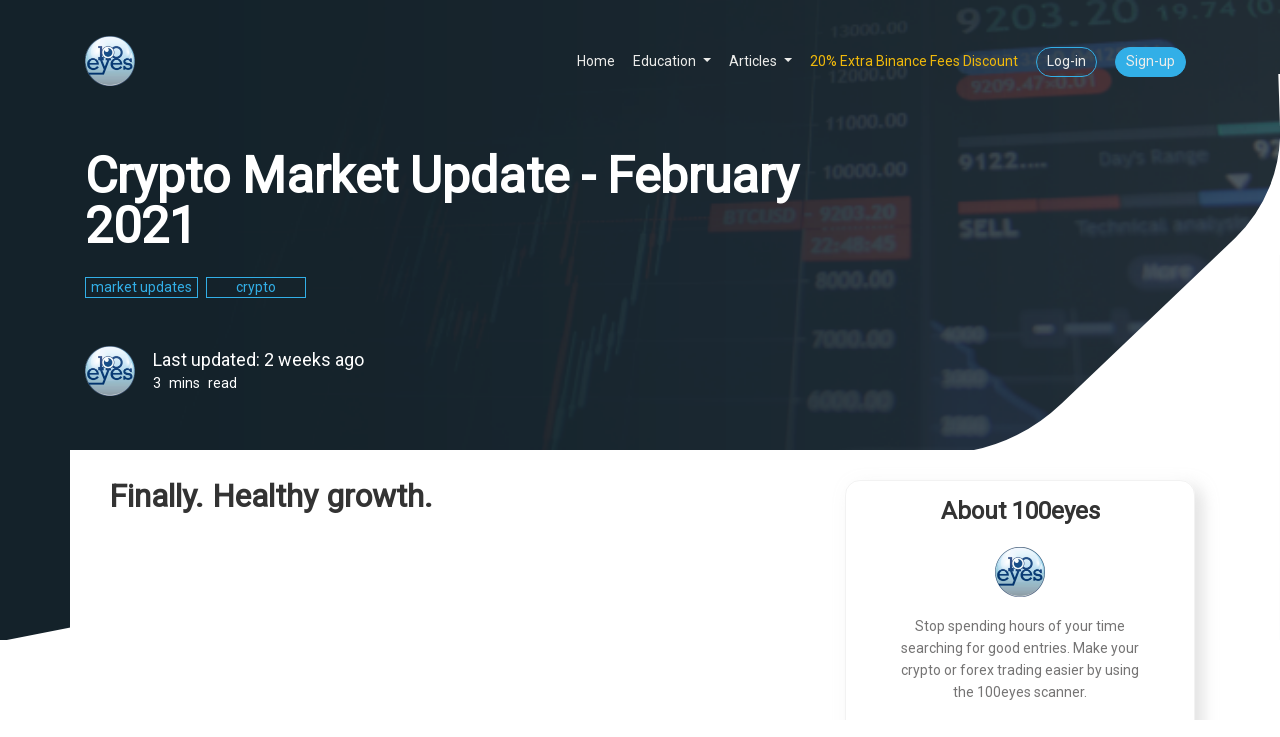

--- FILE ---
content_type: text/html; charset=utf-8
request_url: https://www.100-eyes.com/blog/monthly-update/2021/02
body_size: 6899
content:

<!DOCTYPE html>
<html lang="en">
    <head>
        <title>February 2021 – Finally. Healthy Growth.</title>
        <meta name="viewport" content="width=device-width, initial-scale=1">
        <meta name="robots" content="index,follow">
        <meta name="description" content="In contrast to the quite random pumps we’ve observed in January, altcoins started to show healthy growth in February">
        <meta property="og:title" content="February 2021 – Finally. Healthy Growth.">
        <meta property="og:site_name" content="100eyes Crypto and Forex Scanner">
        <meta property="og:type" content="website">
        <meta property="og:description" content="In contrast to the quite random pumps we’ve observed in January, altcoins started to show healthy growth in February">
        <meta property="og:image" content="/media/article_images/monthly_update_2021_02_H1C5zVr.png">
        <meta property="og:image:type" content="image/png">
        <meta property="og:image:alt" content="In contrast to the quite random pumps we’ve observed in January, altcoins started to show healthy growth in February">
        <link rel="icon" type="image/png" href="/static/img_lib/favicon/favicon-32x32.882c3b3d5b17.png" sizes="32x32" />
        <link rel="icon" type="image/png" href="/static/img_lib/favicon/favicon-16x16.a34c27472ccf.png" sizes="16x16" />
        <link rel="canonical" href="https://www.100-eyes.com/blog/monthly-update/2021/02"/>

    <!-- CSS packages -->
        
            <link href="/static/bootstrap/css/bootstrap.min.f411c136e2bb.css" rel="stylesheet" type="text/css">
        
        <link href='https://fonts.googleapis.com/css?family=Roboto:400,300&display=swap' rel='stylesheet' type='text/css'>
        <link href="https://use.fontawesome.com/releases/v5.12.1/css/all.css" rel="stylesheet">
    <!-- end CSS packages -->

    <!-- custom CSS -->
        <link href="/static/css_lib/main_style.a0b2fac2eddf.css" rel="stylesheet" type="text/css">
        <link href="/static/css_lib/custom_style.016407cc56d4.css" rel="stylesheet" type="text/css">
    <!-- end custom CSS -->


    <!-- Javascript libraries packages -->
        
            <script src="/static/js_lib/google_analytics.4982c1af1565.js"></script>
            <script src="/static/js_lib/google_tagmanager.5b1cac4132cc.js"></script>
            <script src="/static/js_lib/jQuery.min.b8a46771eefb.js"></script>
            
            
            <script src="/static/bootstrap/js/bootstrap.min.6895e8cd60b6.js"></script>
        
        <script async src="/static/js_lib/trial_button.7a6c5d2cc72c.js"></script>
    <!-- end Javascript libraries packages -->

    

        
<link href="/static/css_lib/ekko-lightbox.0dfb9238792b.css" rel="stylesheet">
<script async src="/static/js_lib/ekko-lightbox.min.be1d30e9afeb.js"></script>
<script async src="/static/js_lib/initialise_lightbox.a85e3fe4bd48.js"></script>
<script async src="/static/js_lib/select_trial.7308d0a0c47b.js"></script>
<script async src="/static/js_lib/toc.41dfdda5b3e4.js"></script>



    </head>
    <body>
        <noscript><iframe src="https://www.googletagmanager.com/ns.html?id=GTM-TXHH62V" height="0" width="0" style="display:none;visibility:hidden"></iframe></noscript>
        <div class="mega-container">
        

<section class="article-overview-hero" style="background-image: url('/static/img_lib/article_hero_background.3f8ceda3ad47.png');">
    <div class="position-relative z-index-3">
        
<div class="container">
    <nav class="header-padding navbar navbar-expand-lg transparent">


        <a title="100eyes Crypto and Forex Scanner" class="navbar-brand" href="/">
            <img src="/static/img_lib/transparent_logo_small.0d88205751b2.png" width="50" height="50" class="d-inline-block align-top" alt="100eyes crypto scanner">
        </a>

        <button class="navbar-toggler navbar-dark" type="button" data-toggle="collapse" data-target="#navbarNavAltMarkup" aria-controls="navbarNavAltMarkup" aria-expanded="false" aria-label="Toggle navigation">
              <span class="navbar-toggler-icon"></span>
        </button>


        <div class="collapse navbar-collapse" id="navbarNavAltMarkup">
            <ul class="navbar-nav ml-auto">

                <li>
                    <a class="header-item nav-item nav-link font-header text-strongweight font-white" href="/" title="Go back to the homepage of the 100eyes Crypto and Forex Scanner" >Home</a>
                </li>
                

                <li class="nav-item dropdown">
                    <a class="header-item nav-link font-header text-strongweight font-white dropdown-toggle" href="#" id="navbarDropdownEducation" role="button" data-toggle="dropdown" aria-haspopup="true" aria-expanded="false" title="Get educational content such as trading guides and read about monthly crypto market updates">
                          Education
                    </a>
                    <div class="dropdown-menu" aria-labelledby="navbarDropdownEducation">
                        <h5 class="dropdown-header font-header font-blue">Trading Education</h5>
                        <a class="dropdown-item" href="/education/divergence-trading/" title="Go to our guide on RSI and MACD Divergences trading">Divergences</a>
                        <a class="dropdown-item" href="/education/support-and-resistance/" title="">Support and Resistance</a>
                        <a class="dropdown-item" href="/education/confluence-trading/" title="">Confluence</a>
                        <a class="dropdown-item" href="/education/risk-reward-ratio/" title="">Risk Reward Ratio (RRR)</a>
                        <a class="dropdown-item font-grey" href="/category/education/" title="">See more ...</a>
                    </div>
                </li>

                <li class="nav-item dropdown">
                    <a class="header-item nav-link font-header text-strongweight font-white dropdown-toggle" href="#" id="navbarDropdownArticles" role="button" data-toggle="dropdown" aria-haspopup="true" aria-expanded="false" title="">
                          Articles
                    </a>
                    <div class="dropdown-menu" aria-labelledby="navbarDropdownArticles">
                        <h5 class="dropdown-header font-header font-blue">Crypto Articles</h5>
                        <a class="dropdown-item" href="/20-percent-discount-on-binance/" title="">20% Discount on Binance Fees</a>
                        <a class="dropdown-item" href="/free-crypto-scanner/" title="">How to get the Free Crypto Scanner</a>
                        <a class="dropdown-item font-grey" href="/articles/" title="">See more ...</a>
                    </div>
                </li>

                <li>
                    <a class="header-item nav-item nav-link font-header text-strongweight font-orange" href="/20-percent-discount-on-binance/" title="Earn discount on your binance fees, by getting a 20% kickback with our binance referral id. Also contains our Binance Futures Referral Code">20% Extra Binance Fees Discount</a>
                </li>


                
                <li>
                    <div class="header-item nav-item nav-link font-header">
                        <a href="/portal/" title="Go to your customized portal environment where you can select timeframes, crypto or forex pairs, and alerts" class="header-button font-header header-rounded-button btn-align-text-vertical font-white btn btn-outline-primary">
                            Log-in
                        </a>
                    </div>
                </li>

                <li>
                    <div class="header-item nav-item nav-link font-header">
                        <a href="/sign-up" title="Find out how you can sign-up and become a member of the 100eyes crypto or forex scanner" class="header-button font-header header-rounded-button btn-align-text-vertical font-white btn btn-primary">
                            Sign-up
                        </a>
                    </div>
                </li>
                

            </ul>
        </div>
    </nav>
</div>

    </div>
    <div class="container position-relative">
        <div class="row">
            
            <div class="col-8">
                <div class="heading heading-1 text-left spacer-medium">
                    <h1 class="article-hero-title font-bold">Crypto Market Update - February 2021</h1>
                </div>
            </div>
            <div class="col-12">
                <p>
                    
                        
<a href='/tag/market-updates/' class="tag-button tag-button-blue tag-button-medium reset-btn-line-height btn btn-outline-light mr-1">market updates</a>


                    
                        
<a href='/tag/crypto/' class="tag-button tag-button-blue tag-button-medium reset-btn-line-height btn btn-outline-light mr-1">crypto</a>


                    
                </p>
            </div>
            <div class="col-12 spacer-small">
                <div class="float-left">
                    <img class="article-author-image mb-3" src="/static/img_lib/transparent_logo_small.0d88205751b2.png" alt="author">
                </div>
                <div class="text-left ml-3 float-left">
                    <span class="text-white font-medium">Last updated: 2 weeks ago</span>
                    <br/>
                    <span class="text-white word-space-large">3 mins read</span>
                </div>
            </div>
        </div>
    </div>
    <img class="article-overview-hero-divider" src="/static/img_lib/article_divider_bottom.f5f978fbdc16.svg">
</section>

<section class="move-over-article-hero">
    <div class="container">
        <div class="row">
            <!-- main article space -->
            <div class="col-12 col-md-8 bg-white spacer-bottom-large">
                <div class="row mr-4 spacer-small ml-2">
                    
<div class="col-12">
    <h4>Finally. Healthy growth.</h4>
    <div class="offset-md-2 col-md-8">
        <video style="width:100%" autoplay loop  muted playsinline preload="none">
            <source src="https://video.twimg.com/tweet_video/EvbE4kgXAAMOJQD.mp4" type="video/mp4">
            Your browser does not support the video tag.
        </video>
    </div>
    <p>
    February 2021 has come to an end and like each month the 100eyes team analyses what happened to Bitcoin and the altcoin market. First of all, Bitcoin gained in value for the fifth consecutive month, an impressive 37% gain this month. Bitcoin’s current ATH is $58,351, which is 16% above the current price.
    </p>

    <p>
    How did altcoins perform this month? In contrast to the quite random pumps we’ve observed in January, altcoins started to show healthy growth in February. Altcoins gained 70.6% in dollar value on average, although only half of the altcoins actually outperformed Bitcoin.
    </p>
</div>

<div class="col-12">
    <p>
    In the following chart you can see how February compared to the last twelve months of altcoin performance.
    </p>
</div>


<div class="row justify-content-center mt-2 mb-3">
    <div class="col-12 col-sm-8 text-center">
        <a href="/static/img_lib/monthly_update_2021_02.e113afc8b578.png" data-toggle="lightbox" data-title="" data-footer="Showing the overall performance of the crypto and altcoin market over the past twelve months">
            <img src="/static/img_lib/monthly_update_2021_02.e113afc8b578.png" class="img-fluid article-card-light" alt="Showing the overall performance of the crypto and altcoin market over the past twelve months">
        </a>
    </div>
</div>


<div class="col-12 mt-3">
    <p>
    The top 5 performers in February were <b class="font-green">$RVN</b> (+438.70%), <b class="font-green">$GAS</b> (+410.87%), <b class="font-green">$BNB</b> (+373.66%), <b class="font-green">$ADA</b> (+274.32%), and <b class="font-green">$LUNA</b> (+263.68%). Biggest losers were <b class="font-green">$XRP</b> (-14.86%), <b class="font-green">$OST</b> (-24.33%), <b class="font-green">$VIBE</b> (-25.42%), <b class="font-green">$CRV</b> (-26.77%), and <b class="font-green">$BCPT</b> (-35.60%).
    </p>

    
</div>



<div class="row justify-content-center mt-2 mb-3">
    <div class="col-12 col-sm-8 text-center">
        <a href="/static/img_lib/monthly_update_2021_02_gainer_loser.8f352405ff48.png" data-toggle="lightbox" data-title="" data-footer="Showing the top gainers and losers of altcoin expressed in their BTC value">
            <img src="/static/img_lib/monthly_update_2021_02_gainer_loser.8f352405ff48.png" class="img-fluid article-card-light" alt="Showing the top gainers and losers of altcoin expressed in their BTC value">
        </a>
    </div>
</div>


<div class="col-12 mt-3">

    <p>
        If you already have a Binance account but you haven’t created a Binance Futures account yet, you can get a big discount on your Futures trading fees if you use discount code “100eyes” or use this link to create a Futures account:
    <a class="font-bold" href="https://www.binance.com/en/futures/ref/100eyes">https://www.binance.com/en/futures/ref/100eyes</a>
    </p>

    <p>
Also: some of you even have Binance accounts that are NOT ID verified. In that case it’s a no brainer to create a new account with a different email adress. With this link you'll get a 20% discount on your trading fees which is good money on a monthly/yearly basis:
    <a class="font-bold" href="https://www.binance.com/en/register?ref=LKCUG1AT">https://www.binance.com/en/register?ref=LKCUG1AT</a>
    </p>

    <p>
    Want to advertise on our website? Check out:
    <a class="font-bold" href="https://www.100-eyes.com/advertising">https://www.100-eyes.com/advertising</a>
    </p>
</div>

                </div>
            </div>

            <!-- side panel -->
            <div class="col-12 col-md-4 bg-white">
                <div class="row spacer-small">
                
<div class="col-12 text-center">
    <div class="article-card article-card-light">
        <h5 class="mt-3">About 100eyes</h5>
        <img class="article-side-panel-100eyes-image mb-3" src="/static/img_lib/transparent_logo_small.0d88205751b2.png" alt="author">
        <div class="offset-1 col-10">
            <p>
                Stop spending hours of your time searching for good entries. Make your crypto or forex trading easier by using the 100eyes scanner.
            </p>
        </div>
        <button id="trial_flow_article_open_modal_generic" type="button" data-toggle="modal" data-target="#TrialModal" class="mt-4 font-small header-rounded-button reset-btn-line-height btn btn-primary" >Start Your Trial Now!</button>
    </div>
</div>

<div class="modal fade" id="TrialModal" tabindex="-1" role="dialog" aria-labelledby="exampleModalLabel" aria-hidden="true">
  <div class="modal-dialog" role="document">
    <div class="modal-content">
      <div class="modal-header trial-modal-header text-center">
        <button type="button" class="close" data-dismiss="modal" aria-label="Close">
          <span aria-hidden="true">&times;</span>
        </button>
      </div>
      <div class="modal-body no-display" id="body_step_2_forex">
          
<div class="text-center w-100">
    <h5>
        Activate your free trial (step 2/2)
    </h5>
    <p class="text-left font-italic font-black mt-2">There are three ways to activate the trial:</p>
    <p class="text-left font-black mt-2"><span class="font-bold">Option 1.</span> If you have Telegram on the same device</p>
    
        
        
            <a type="button" class="mt-2 font-small btn btn-primary trial_flow_telegram_activate_forex" href="https://t.me/Official_100eyes_forex_bot?start=blog" target="_blank">
        
    
        <span class="btn-telegram">
            <i class="fab fa-telegram"></i>
        </span>
        <span>
            Activate Directly on Telegram
        </span>
    </a>
</div>
<div class="horizontal-separator spacer-small spacer-bottom-tiny">  or  </div>
<p class="text-left font-black"><span class="font-bold">Option 2.</span> If you have Telegram on another device</p>

<p class="mt-3 mb-1">Manually start a conversation with our '100eyes Forex Scanner' bot on Telegram.</p>
<img class="product-card-image m-2" src="/static/img_lib/search_forex_scanner.5689c1d6f4a7.png" alt="Search for 100eyes forex scanner on Telegram">
<p class="mt-3 mb-1">And use the <i>/trial</i> command against the bot to start the 24h free trial.</p>
<img class="product-card-image m-2" src="/static/img_lib/trial_forex_scanner.3055e18b22bb.png" alt="After starting your conversation with the forex scanner, use /trial">

<div class="horizontal-separator spacer-small">  or  </div>
<p class="text-left font-black mt-2"><span class="font-bold">Option 3.</span> Sign up using your email address</p>


<form name="register_email_form" class="form-group">
    <div class="input-group">
        <input type="email" name="trial_register_email" class="form-control" required placeholder="Your email address">
        <input type="hidden" name="trial_register_referral" value="blog">
        <input type="hidden" name="trial_register_product_type" value="1" >
        <div class="input-group-append">
            <button name="trial_register_button" class="btn btn-primary trial_flow_forex_enter_email" type="submit" value="push">Register</button>
        </div>
    </div>
    <p name="email_trial_success" class="font-green no-display">Your registration is completed. You will receive an email with instructions in the following minutes</p>
    <p name="email_trial_failure" class="font-red no-display">Failure :(</p>
</form>

      </div>
      <div class="modal-body no-display" id="body_step_2_crypto">
          
<div class="text-center w-100">
    <h5>
        Activate your free trial (step 2/2)
    </h5>
    <p class="text-left font-italic font-black mt-2">There are three ways to activate the trial:</p>
    <p class="text-left font-black mt-2"><span class="font-bold">Option 1.</span> If you have Telegram on the same device</p>
    
        
            <a type="button" class="mt-2 font-small btn btn-primary trial_flow_telegram_activate_crypto" href="https://t.me/Official_100eyes_bot?start=blog" target="_blank">
        
    
        <span class="btn-telegram">
            <i class="fab fa-telegram"></i>
        </span>
        <span>
            Activate Directly on Telegram
        </span>
    </a>
</div>
<div class="horizontal-separator spacer-small spacer-bottom-tiny">  or  </div>
<p class="text-left font-black"><span class="font-bold">Option 2.</span> If you have Telegram on another device</p>

<p class="mt-3 mb-1">Manually start a conversation with our '100eyes Crypto Scanner' bot on Telegram.</p>
<img class="product-card-image m-2" src="/static/img_lib/search_crypto_scanner.52dc51a21e5b.png" alt="Search for 100eyes crypto scanner on Telegram">
<p class="mt-3 mb-1">And use the <i>/trial</i> command against the bot to start the 24h free trial.</p>
<img class="product-card-image m-2" src="/static/img_lib/trial_crypto_scanner.ee778107eb43.png" alt="After starting your conversation with the crypto scanner, use /trial">

<div class="horizontal-separator spacer-small">  or  </div>
<p class="text-left font-black mt-2"><span class="font-bold">Option 3.</span> Sign up using your email address</p>


<form name="register_email_form" class="form-group">
    <div class="input-group">
        <input type="email" name="trial_register_email" class="form-control" required placeholder="Your email address">
        <input type="hidden" name="trial_register_referral" value="blog">
        <input type="hidden" name="trial_register_product_type" value="0" >
        <div class="input-group-append">
            <button name="trial_register_button" class="btn btn-primary trial_flow_crypto_enter_email" type="submit" value="push">Register</button>
        </div>
    </div>
    <p name="email_trial_success" class="font-green no-display">Your registration is completed. You will receive an email with instructions in the following minutes</p>
    <p name="email_trial_failure" class="font-red no-display">Failure :(</p>
</form>

      </div>
      <div class="modal-body " id="body_step_1">
        <div class="text-center w-100">
            <h5>
                Choose the scanner (step 1/2)
            </h5>
        </div>
        <div class="row spacer-medium" id="product-selector">
            <div class="col-6 text-center">
                <div class="option">
                    <label for="crypto_input_label" aria-label="Crypto">
                        <div class="product-card text-center">
                            <div class="">
                                <img class="product-card-image mt-3" src="/static/img_lib/crypto_scanner_img.0d82769767a1.png" alt="Image of the 100eyes crypto scanner">
                                <h5 class="spacer-small">
                                  Crypto Scanner
                                </h5>
                            </div>
                            <input class="mb-2" type="radio" name="card" id="crypto_input_label" value="Crypto">
                        </div>
                    </label>
                </div>
            </div>
            <div class="col-6 text-center">
                <div class="option">
                    <label for="forex_input_label" aria-label="Forex">
                        <div class="product-card text-center">
                            <div class="">
                                <img class="product-card-image mt-3" src="/static/img_lib/forex_scanner_img.d5d66eb84972.png" alt="Image of the 100eyes forex scanner">
                                <h5 class="spacer-small">
                                  Forex Scanner
                                </h5>
                            </div>
                            <input class="mb-2" type="radio" name="card" id="forex_input_label" value="Forex">
                        </div>
                    </label>
                </div>
            </div>
        </div>
      </div>
      <div class="modal-footer">
          <button type="button" class="btn btn-primary no-display" id="step_1_button_previous">Previous</button>
          <button type="button" class="btn btn-primary" id="step_1_button_next" disabled>Next</button>
      </div>
    </div>
  </div>
</div>

<div class="col-12 spacer-small category-spacer">
    <h5 class="side-panel-category font-blue">Categories</h5>
    <hr class="side-panel-category-divider"/>
    
        
            <p class="category-links-paragraph"><a class="category-links" href="/category/education/">Education (7)</a></p>
        
    
        
            <p class="category-links-paragraph"><a class="category-links" href="/category/monthly-reports/">Monthly Reports (32)</a></p>
        
    
        
            <p class="category-links-paragraph"><a class="category-links" href="/category/binance/">Binance (3)</a></p>
        
    
        
            <p class="category-links-paragraph"><a class="category-links" href="/category/general/">General (1)</a></p>
        
    
</div>
<div class="col-12 spacer-bottom-medium">
    <h5 class="side-panel-category font-blue">Tags</h5>
    <hr class="side-panel-category-divider"/>
    <p class="mt-1">
        
            
<a href='/tag/market-updates/' class="font-small tag-button reset-btn-line-height btn btn-outline-light">market updates</a>


        
            
<a href='/tag/crypto/' class="font-small tag-button reset-btn-line-height btn btn-outline-light">crypto</a>


        
            
<a href='/tag/binance/' class="font-small tag-button reset-btn-line-height btn btn-outline-light">binance</a>


        
            
<a href='/tag/discount/' class="font-small tag-button reset-btn-line-height btn btn-outline-light">discount</a>


        
            
<a href='/tag/referral/' class="font-small tag-button reset-btn-line-height btn btn-outline-light">referral</a>


        
            
<a href='/tag/confluence/' class="font-small tag-button reset-btn-line-height btn btn-outline-light">confluence</a>


        
            
<a href='/tag/rsi-divergence/' class="font-small tag-button reset-btn-line-height btn btn-outline-light">RSI Divergence</a>


        
            
<a href='/tag/divergence/' class="font-small tag-button reset-btn-line-height btn btn-outline-light">Divergence</a>


        
            
<a href='/tag/macd-divergence/' class="font-small tag-button reset-btn-line-height btn btn-outline-light">MACD divergence</a>


        
            
<a href='/tag/support-and-resistance/' class="font-small tag-button reset-btn-line-height btn btn-outline-light">support and resistance</a>


        
            
<a href='/tag/horizontal-support/' class="font-small tag-button reset-btn-line-height btn btn-outline-light">horizontal support</a>


        
            
<a href='/tag/horizontal-resistance/' class="font-small tag-button reset-btn-line-height btn btn-outline-light">horizontal resistance</a>


        
            
<a href='/tag/risk-management/' class="font-small tag-button reset-btn-line-height btn btn-outline-light">risk management</a>


        
            
<a href='/tag/risk/' class="font-small tag-button reset-btn-line-height btn btn-outline-light">risk</a>


        
            
<a href='/tag/risk-reward/' class="font-small tag-button reset-btn-line-height btn btn-outline-light">risk reward</a>


        
            
<a href='/tag/okex/' class="font-small tag-button reset-btn-line-height btn btn-outline-light">okex</a>


        
            
<a href='/tag/trading-fees/' class="font-small tag-button reset-btn-line-height btn btn-outline-light">trading fees</a>


        
            
<a href='/tag/market_updates/' class="font-small tag-button reset-btn-line-height btn btn-outline-light">market_updates</a>


        
    </p>
</div>
<div class="col-12 spacer-bottom-medium">
    <h5 class="side-panel-category font-blue">Related Articles</h5>
    <hr class="side-panel-category-divider"/>
    
    <div class="row mt-2">
        <div class="col-6">
    <a href="/education/confluence-trading/">
        <img class="related-articles-image" src="/media/article_images/thumb_confluence.png" alt="">
    </a>
</div>
<div class="col-6">
    <a href="/education/confluence-trading/">
        <span class="related-article-title">Confluence Trading</span>
    </a>
</div>


    </div>
    
    <div class="row mt-2">
        <div class="col-6">
    <a href="/education/divergence-trading/">
        <img class="related-articles-image" src="/media/article_images/thumb_divergences.png" alt="">
    </a>
</div>
<div class="col-6">
    <a href="/education/divergence-trading/">
        <span class="related-article-title">Divergence Trading</span>
    </a>
</div>


    </div>
    
    <div class="row mt-2">
        <div class="col-6">
    <a href="/education/support-and-resistance/">
        <img class="related-articles-image" src="/media/article_images/thumb_support_resistance.png" alt="">
    </a>
</div>
<div class="col-6">
    <a href="/education/support-and-resistance/">
        <span class="related-article-title">Support and Resistance</span>
    </a>
</div>


    </div>
    
</div>


    
<div class="col-12 spacer-bottom-medium">
    <a id="ad_side_panel_id_binance" href="https://www.binance.com/en/register?ref=LKCUG1AT">
        <img class="w-100 advertising-border" src="/static/img_lib/binance_20_percent_discount_banner.0efa7463fef3.png" alt="Discount banner for Binance.com">
    </a>
</div>




    
<div class="col-12 spacer-bottom-medium">
    <div class="border">
    <a id="ad_side_panel_id_okex" href="https://partner.bybit.com/b/100eyes">
        <img class="w-100" src="/static/img_lib/bybit_banner.0ff946cd1b07.png" alt="Banner for Bybit">
    </div>
    </a>
</div>






    
<div class="col-12 spacer-bottom-medium">
    <a id="ad_side_panel_id_advertising_ad" href="/advertising/" class="advertising-url">
        <div class="text-center pt-5 pb-5 own-ad-border">
            <h4 class="font-blue font-400 advertising-header mb-3">Your ad could be here</h4>
            <h6 class="font-bold mb-0">Find out how »</h6>
        </div>
    </a>
</div>





                </div>
            </div>
        </div>
    </div>
</section>


        
<footer class="section footer-background">
    <div class="container">
        <div class="row footer-spacer">
            <div class="col-md-3 spacer-small">
                <h5 class="footer-header">
                    Product
                </h5>
                <p class="footer-paragraph"><a class="footer-item" href="/portal/">Alerts Portal</a></p>
                <p class="footer-paragraph"><a class="footer-item" href="/sign-up">How do I sign up?</a></p>
                <p class="footer-paragraph"><a class="footer-item" href="/free-crypto-scanner/">How can I use the free crypto scanner?</a></p>
                <p class="footer-paragraph"><a class="font-orange" href="/20-percent-discount-on-binance/">20% Binance Fee Discount</a></p>
                <p class="footer-paragraph"><a class="footer-item" href="/category/education/">Education</a></p>
                <p class="footer-paragraph"><a class="footer-item" href="/articles/">Articles</a></p>
                <p class="footer-paragraph"><a class="footer-item" href="/advertising/">Advertise on 100eyes</a></p>
            </div>

            <div class="col-md-3 spacer-small">
                <h5 class="footer-header">
                    Legal
                </h5>
                <p class="footer-paragraph"><a class="footer-item" href="/terms-and-conditions/">Terms and Conditions</a></p>
                <p class="footer-paragraph"><a class="footer-item" href="/privacy-policy/">Privacy Policy</a></p>
                <p class="footer-paragraph"><a class="footer-item" href="/contact-us/">Contact us</a></p>
            </div>

            <div class="col-md-3 spacer-small">
                <h5 class="footer-header">
                    Social Media
                </h5>
                <h6 class="footer-subheader">
                    Crypto Scanner
                </h6>
                <p>
                    <a href="https://t.me/CryptoScanner100eyes">
                        <img src="/static/img_lib/telegram.7e7271d23e52.svg" alt="Link to the official 100eyes Crypto Scanner Telegram preview channel" class="footer-social-icon">
                    </a>
                    <a href="https://twitter.com/100eyesCrypto">
                        <img src="/static/img_lib/twitter.7137286db3c9.svg" alt="Link to the official 100eyes Crypto Scanner Twitter page" class="footer-social-icon">
                    </a>
                    <a href="https://www.instagram.com/100eyescrypto/">
                        <img src="/static/img_lib/instagram.b96404b6d618.svg" alt="Link to the official 100eyes Crypto Scanner Instagram page" class="footer-social-icon">
                    </a>
                    <a href="https://www.facebook.com/100eyesVietnam/">
                        <img src="/static/img_lib/facebook.5c15afeb668d.svg" alt="Link to the official 100eyes Vietnam Facebook page" class="footer-social-icon">
                    </a>
                </p>
                <h6 class="footer-subheader spacer-small">
                    Forex Scanner
                </h6>
                <p>
                    <a href="https://t.me/ForexScanner100eyes">
                        <img src="/static/img_lib/telegram.7e7271d23e52.svg" alt="Link to the official 100eyes Crypto Scanner Telegram preview channel" class="footer-social-icon">
                    </a>
                    <a href="https://twitter.com/100eyesForex">
                        <img src="/static/img_lib/twitter.7137286db3c9.svg" alt="Link to the official 100eyes Crypto Scanner Twitter page" class="footer-social-icon">
                    </a>
                </p>
            </div>

            <div class="col-md-3 spacer-small">
                <div class="row">
                    <div class="col-12">
                        <div class="float-left">
                            <img class="footer-logo mb-3" src="/static/img_lib/transparent_logo_small.0d88205751b2.png" alt="100eyes logo">
                        </div>
                        <div class="text-left ml-3 float-left mt-3">
                            <p class="text-white footer-logo-text"><b>100eyes</b></p>
                        </div>
                    </div>
                    <div class="col-12">
                        <div class="text-left">
                            <p class="font-small footer-copyright">&copy; 2025 100eyes<br>All Rights Reserved.</p>
                        </div>
                    </div>
                </div>
            </div>
        </div>
    </div>
</footer>


        </div>
    </body>
</html>



--- FILE ---
content_type: text/css
request_url: https://www.100-eyes.com/static/css_lib/main_style.a0b2fac2eddf.css
body_size: 1986
content:
div {
/* remove comments for development purposes */
/*    border:1px solid black;  */
}
.development {
    border:1px solid black;
}
/*
#########################################################################################################
# GENERAL DOCUMENT SETTINGS
#########################################################################################################
*/

html {
    -webkit-overflow-scrolling: touch;
    overflow-y: scroll;
    overflow-x: hidden;
    background-color: #FFFFFF;
    height:100%;
    margin: 0;
    padding: 0;
    font-size: 18px;
    font-family: 'Roboto', sans-serif;
}
label, a, p, div, table, tr, td, th, button, h1, h2, h3, h4, h5, h6, li {
    font-family: 'Roboto', sans-serif;
    font-weight: 400;
}

body {
	background-color: #ffffff;
	font-family: 'Roboto', sans-serif;
	font-size: 14px;
	font-weight: 400;
	color: #757474;
	line-height: 1.5;
	margin: 0;
}

/*------------------------------------*\
    #TYPOGRAPHY
\*------------------------------------*/
/* Heading Text */
.h1,
.h2,
.h3,
.h4,
.h5,
.h6,
h1,
h2,
h3,
h4,
h5,
h6 {
	color: #333333;
	font-family: 'Roboto', sans-serif;
	font-weight: 700;
	margin: 0 0 24px;
	line-height: 1;
}

.h1,
h1 {
	font-size: 52px;
}

.h2,
h2 {
	font-size: 42px;
}

.h3,
h3 {
	font-size: 38px;
}

.h4,
h4 {
	font-size: 32px;
}

.h5,
h5 {
	font-size: 24px;
}

.h6,
h6 {
	font-size: 18px;
	margin: 0 0 16px;
}

p {
	color: #757474;
	font-size: 14px;
	font-weight: 400;
	line-height: 22px;
}

/*
#########################################################################################################
# DEFAULT FONTS
#########################################################################################################
*/
a {
    color: #32AFE7;
}
a:hover {
    color: #2890bf;
}

.emphasized-url{
    display:inline-block;
    border-bottom:1px solid #32AFE7;
    padding-bottom:2px;
}
.emphasized-url:hover{
    display:inline-block;
    border-bottom:1px solid #2890bf;
    padding-bottom:2px;
}

/*
#########################################################################################################
# CUSTOM FONTS
#########################################################################################################
*/
/* sizes */
.font-tiny {
    font-size: 12px;
}
.font-small {
    font-size: 15px;
}
.font-medium{
    font-size: 18px;
}
.font-large {
    font-size: 22px;
}
/* styles */
.font-bold{
    font-weight: 600;
}
.font-500{
    font-weight: 500;
}
.font-400{
    font-weight: 400;
}


/* colors maintain alphabetical order */
.font-blue {
    color: #32AFE7;
}
.font-binance{
    color: #F0B90B;
}
.text-blue {
    color: #32AFE7;
}
.font-grey {
    color: #757575;
}
.font-light-grey {
    color: #d0d0d0;
}
.font-orange{
    color: #D9853B;
}
.font-white {
    color: #ECECEA;
}
.font-red {
    color: #f96161;
}
.font-green {
    color: #49b970;
}
.font-black{
    color: #333333;
}
.font-orange{
    color: #f0b90b;
}

/*
#########################################################################################################
# Displays
#########################################################################################################
*/
.inline{
    display: inline;
}
.no-display{
    display:none;
}
.vertical-align{
    display: flex;
    align-items: center;
}

/*
#########################################################################################################
# SPACERS
#########################################################################################################
*/
.spacer-tiny{
    margin-top: 15px;
}
.spacer-small{
    margin-top: 30px;
}
.spacer-medium{
    margin-top: 60px;
}
.spacer-large{
    margin-top: 80px;
}
.spacer-extralarge{
    margin-top: 140px;
}
.spacer-bottom-tiny{
    margin-bottom: 15px;
}
.spacer-bottom-small{
    margin-bottom: 30px;
}
.spacer-bottom-medium{
    margin-bottom: 60px;
}
.spacer-bottom-large{
    margin-bottom: 80px;
}
.spacer-bottom-extralarge{
    margin-bottom: 140px;
}



/*
#########################################################################################################
# Buttons
#########################################################################################################
*/
.btn-outline-primary{
    border-color:#32AFE7;
}
.btn-outline-primary:hover{
    border-color:#2890bf;
    background-color:#2890bf;
}
.btn{
    padding-left:15px !important;
    padding-right:15px !important;
   -webkit-appearance: none;
}
.btn-tall{
    padding-top:20px !important;
    padding-bottom:20px !important;
}
.btn-primary{
    border-color:#32AFE7;
    background-color:#32AFE7;
}
.btn-primary:hover{
    border-color:#2890bf;
    background-color:#2890bf;
}
.btn.btn-primary[disabled]{
    background-color:#939fab;
    border-color:#939fab;
}
.btn-secondary{
    border-color:#243440;
    background-color:#243440;
}
.reset-btn-line-height{
    line-height:0px !important;
    height:30px !important;
}
.btn-align-text-vertical{
    display: inline-flex;
    align-items: center;
    height:30px !important;
}
.btn-intranet{
    padding-left:0px !important;
    padding-right:0px !important;
    padding-top:5px !important;
    padding-bottom:5px !important;
}

/*
#########################################################################################################
# FOOTER
#########################################################################################################
*/

.footer-logo{
    height:55px;
    width:55px;
}
.footer-header{
    font-weight:300;
    color:#6e6e6e;
    font-size:20px;
    margin-bottom:20px;
}
.footer-subheader{
    font-weight:300;
    color:#d9d9d9;
    font-size:15px;
    margin-bottom:10px;
}
.footer-social-icon{
    width:30px;
    height:30px;
}
.footer-item{
    color:#d9d9d9;
    margin-bottom:0px;
}
.footer-spacer{
    padding-top:80px;
    padding-bottom:100px;
}
.footer-logo-text{
    font-size:20px;
}
.footer-paragraph{
    margin-bottom:2px;
}
.footer-copyright{

}
.footer-background{
    background-image: linear-gradient(to right, #14222A , #243440);
}

/*
#########################################################################################################
# HEADER
#########################################################################################################
*/

.header-item{
    line-height:40px !important;
}
.header-rounded-button{
    border-radius: 30px !important;
}
.header-button {
    padding-left:10px !important;
    padding-right:10px !important;
    padding-top:0px !important;
    padding-bottom:0px !important;
}
.dropdown-item:hover, .dropdown-item:focus{
    background-color:#f1f1f1;
}
.navbar{
    padding:0px;
}
.font-header{
    font-size:14px;
}

/* Extra small devices (portrait phones, less than 576px) */
/*@media (max-width: 575px) { ... }*/

/* Small devices (landscape phones, less than 768px) */
/* @media (max-width: 767px) { ... }*/

/* Medium devices (tablets, less than 992px) */
@media (max-width: 991px) {
    .header-item{
        line-height: 20px;
    }
    .dropdown-menu{
        color:white;
        background-color:transparent;
        border:none;
        padding:0px;
    }
    .dropdown-divider{
        border-top:0px;
    }
    .dropdown-menu .dropdown-item{
        color:white;
    }
    .dropdown-header{
        color:white;
    }
    .nav-link{
        padding:0px;
    }
    .open-button{
        display:none;
    }
}

/* Large devices (desktops, less than 1200px) */
/* @media (max-width: 1199px) { ... }*/



/*
#########################################################################################################
# OTHER
#########################################################################################################
*/
/* Chat function */
.chat-popup {
    display: none;
    bottom: 0;
    border: 5px solid #f1f1f1;
    z-index: 3;
    background-color: #ffffff;
    border-radius: 5px;
}

.open-button {
    background-color: #555;
    border-radius: 10px;
    color: white;
    padding: 16px 20px;
    border: none;
    cursor: pointer;
    opacity: 0.8;
    position: fixed;
    bottom: 23px;
    right: 28px;
    width: 165px;
    z-index: 2;
}


/*
#################
# MEDIA
#################
*/
@media (max-width: 1080px) {
    .hide-tablet{
        display:none;
    }
}

@media (max-width: 574px) {
    .hide-mobile{
        display:none;
    }
    .show-mobile{
        display: block !important;
    }
}


--- FILE ---
content_type: text/css
request_url: https://www.100-eyes.com/static/css_lib/custom_style.016407cc56d4.css
body_size: 3256
content:
/* Header */
.header-padding{
    padding-top:30px;
}


/* Main Page */
.main-title{
    font-size:36px;
}

.title-to-header-distance{
    margin-top:110px;
}
.image-title-to-header-distance{
}

.product-cards-to-hero-distance{
    margin-top:140px;
}

.article-section-spacer{
    margin-top:140px;
}
.article-spacer{
    margin-top:80px;
    margin-bottom:80px;
}

.preview-channel-background{
    background-repeat: no-repeat;
    background-size: cover;
    background-position: 350px -250px;
}

.binance-discount-background{
    background-repeat: no-repeat;
    background-size: contain;
    background-position: 200px 250px;
}

.main-page-hero{
    background-repeat: no-repeat;
    background-size: cover;
    min-height:470px;
}
.article-overview-hero{
    background-repeat: no-repeat;
    background-size: cover;
    min-height:470px;
}

.z-index-2{
    z-index:2;
}
.z-index-3{
    z-index:3;
}

.move-over-main-page-hero{
    margin-top:-320px;
}
.move-over-article-overview-hero{
    margin-top:-320px;
}
.move-over-article-hero{
    margin-top:-320px;
}

.main-page-hero-divider{
    position: relative;
    margin-top:-200px;
    margin-bottom:-1px;
    width: 100%;
    height: 900px;
}
.article-overview-hero-divider{
    position: relative;
    margin-top:-340px;
    margin-bottom:-1px;
}

.article-hero-image-wrapper{
    background-repeat: no-repeat,no-repeat;
    background-size: contain, contain;
    background-position: center 1px, center 0;
}

.tryout-hero{
    position:absolute;
    width: 1500px;
}

.main-image{
    max-width:500px;
}

.preview-channel-spacer{
    margin-top:120px;
}

.product-card{
    background: #FFFFFF;
    border: 1px solid rgba(255,255,255,0.20);
    border-radius: 30px;
    box-shadow: -6px -6px 26px 0 rgba(167, 167, 167, 0.17), 6px 6px 16px 0 rgba(0, 0, 0, 0.19);
}
.product-card-tmp{
    background-image: linear-gradient(to right, #14222A, #243440);
}

.product-card-image{
    width:50%;
}

.tmp-bg{
    background: #EFEEEE;
    z-index:3;
}

.phone-preview-chat{
    width:50%;
}

.circle-border {
  border-radius: 50% !important;
  border:1px solid #757474 !important;
  /* width and height can be anything, as long as they're equal */
  cursor: pointer;

}

.main-title-subtext{
    padding-right:180px;
}

.mega-container{
    max-width:1520px;
    margin-left: auto;
    margin-right: auto;
}
.ekko-lightbox .modal-title{
    font-size:25px;
}
.blog-background{
    background-image: linear-gradient(to right, #14222A , #243440);
}

.article-card-dark{
    background-image: linear-gradient(to right, #14222A , #243440);
    border: 1px solid rgba(0, 0, 0, 0.2);
    box-shadow: 7px -6px 26px 0 rgb(58 58 58 / 25%), 6px 6px 16px 0 rgb(0 0 0 / 28%);
}
.article-card-dark-hover:hover{
    box-shadow: 7px -6px 26px 0 rgb(194 193 193 / 34%), 6px 6px 16px 0 rgb(255 255 255 / 13%);
}
.article-card-light{
    border: 1px solid rgba(0,0,0,0.05);
    box-shadow: -6px -6px 26px 0 rgba(255,255,255,0.83), 6px 6px 16px 0 rgb(194 194 194 / 65%);
}
.article-card-light-hover:hover{
    box-shadow: -6px -6px 26px 0 rgb(225 225 225 / 68%), 6px 6px 16px 0 rgb(163 161 161 / 93%);
}
.article-card{
    border-radius: 15px;
    padding-left:10px;
    padding-right:10px;
    padding-bottom:25px;
}
.article-card-image{
    width:auto;
    max-width:100%;
    max-height:200px;
}
.article-card-title{
    font-size:20px;
}

/* Trial Modal */
.trial-modal-header{
    padding:0;
    padding-right:1rem;
    padding-top:1rem;
    border:none;
}

.product-card-selected{
    border: 3px solid #32AFE7;
}

input[type='radio'] {
  -webkit-appearance:none;
  width:20px;
  height:20px;
  border:1px solid darkgray;
  border-radius:50%;
  outline:none;
  box-shadow:0 0 5px 0px gray inset;
}

input[type='radio']:hover {
  box-shadow:0 0 5px 0px #8ec0ff inset;
}

input[type='radio']:before {
  content:'';
  display:block;
  width:60%;
  height:60%;
  margin: 20% auto;
  border-radius:50%;
}
input[type='radio']:checked:before {
  background:#32AFE7;
}

.btn-telegram {
    text-align:center;
    padding-right:10px;
    margin-right: 10px;
    border-right: 1px solid #86c7fe;
}

.horizontal-separator {
    display: flex;
    align-items: center;
    text-align: center;
    color:#d5d5d5;
    white-space:pre;
    font-size:15px;
}
.horizontal-separator::before, .horizontal-separator::after {
    content: '';
    flex: 1;
    border-bottom: 1px solid #d5d5d5;
}
.horizontal-separator::before {
    margin-right: .25em;
}
.horizontal-separator::after {
    margin-left: .25em;
}




/* Testimonials */
.testimonials {
  overflow: hidden;
  position: relative;
}

.testimonial-content-spacer{
    margin-top:80px;
    margin-bottom:80px;
}

.carousel-padding {
    padding-top:80px;
    padding-bottom:40px;
}

.slick-dots li::before {
    content: "\2022";  /* Add content: \2022 is the CSS Code/unicode for a bullet */
    color: grey; /* Change the color */
    font-weight: bold; /* If you want it to be bold */
    display: inline-block; /* Needed to add space between the bullet and the text */
    width: 1em; /* Also needed for space (tweak if needed) */
    margin-left: -1em; /* Also needed for space (tweak if needed) */
    font-size: 30px;
}
.slick-active::before  {
    color: #32AFE7 !important; /* Change the color */
}

.slick-dots li button {
/*    background: url(https://via.placeholder.com/418x260?text=Tijdelijke+Afbeelding); */
    text-indent: -9999px;
    overflow:hidden;

    color: blue;
}

.one-slide,
.testimonial,
.message {
  border: none !important;
  outline: none !important;
}

.carousel-controls .control {
  position: absolute;
  width: 45px;
  height: 45px;
  border-radius: 50%;
  border: 2px solid #fff;
  z-index: 1;
}

.prev {
  left: -2.25rem;
}

.next {
  right: -2.25rem;
}



/* Blog Article Guide */
.article-hero-title{
    color: white;
    font-size: 50px;
    font-weight: 600;
}

.box {
    height: 8px;
    width: 70px;
/*    border: 1px solid black; */
    background-color: white;
}
.breadcrumb-divider{
    color:grey;
    border-top:1px solid grey;
}
.breadcrumb{
    background-color:transparent;
}

.word-space-large{
    word-spacing: 5px;
}

.related-article-title{
    font-size:16px;
    font-weight:bold;
}
.related-articles-image{
    max-width: 100%;
}

.sub-title{
    font-size:36px;
}

.tag-button{
    min-width:100px;
    padding:9px 5px !important;
    color:grey;
    font-size:10px;
    border: 1px solid grey;
    height:15px !important;
    border-radius:0px;
}
.tag-button-medium{
    font-size:14px;
    height:21px !important;
}
.tag-button:hover{
    background-color:grey;
    color:white;
}

.tag-button-blue{
    color: #32AFE7;
    border: 1px solid #32AFE7;
}
.tag-button-blue:hover{
    background-color:#32AFE7;
    color:white;
    border: 1px solid #32AFE7;
}
.tag-button-no-hover:hover{
    background-color:grey;
    color:white;
}
.tag-button-blue-no-hover:hover{
    color: #32AFE7;
    border: 1px solid #32AFE7;
    background-color:transparent;
}

.tag-background-white{
    border: 1px solid white;
    width: 100%;
}

.tag-background-black{
    border: 1px solid black;
    width: 100%;
}


.force-hero-expansion{
    margin-bottom:-100px;
}

.emphasized-first-letter:first-letter{
}


/* Table of contents */
#toc_container {
    background: #f9f9f9 none repeat scroll 0 0;
    border: 1px solid #aaa;
    display: table;
    font-size: 95%;
    margin-bottom: 1em;
    padding: 5px;
    width: auto;
}
.toc_list{
    margin-top:15px;
    padding-left:5px;
    padding-right:5px;
    margin-bottom:5px;
}

.toc_title {
    font-weight: 700;
    text-align: center;
}

#toc_container li, #toc_container ul, #toc_container ul li{
    list-style: outside none none !important;
}



/* in order to make sure it aligns with the text of the author logo */
.tag-align-bottom{
    margin-top:30px;
}

.side-panel-category{
    font-size: 20px;
    margin-bottom:0px;
}
.side-panel-category-divider{
    margin-top:0px;
    margin-bottom:0px;
}
.category-links{
    color:grey;
    font-size:10px;
}
.category-links-paragraph{
    margin:0px;
}
.category-spacer{
    margin-bottom:35px;
}

.article-author-image{
    width:50px;
    height:50px;
}
.article-side-panel-100eyes-image{
    width:50px;
    height:50px;
}

/* Advertising */
.newscrypto{
    border: 2px solid #012b55;
}
.advertising-border{
    border: 2px solid black;
}
.advertising-header{
    font-size: 28px;
}
.own-ad-border{
    border: 2px solid #848484;
    border-style: dashed;
}
.advertising-url:hover{
    text-decoration: none;
}



/* Extra small devices (portrait phones, less than 576px) */
@media (max-width: 575px) {
    .hero-image-wrapper{
        background-position: center -600px;
    }
    .product-cards-to-hero-distance{
        margin-top:50px;
    }
    .product-cards-to-hero-distance.card2{
        margin-top:30px;
    }
    .article-spacer{
        margin-top:40px;
        margin-bottom:20px;
    }
    .article-spacer.article2{
        margin-bottom:60px;
    }
    .preview-channel-button{
        font-size:13px;
    }
    .blockquote{
        font-size:13px;
    }
    .slick-dots li::before {
        font-size: 15px;
    }
    .slick-dots li{
        margin:0px;
    }
}

/* ONLY Small devices (landscape phones, 576px and up) */
@media (min-width: 576px) and (max-width: 991px) {
    .product-cards-to-hero-distance{
        margin-top:70px;
    }
    .product-cards-to-hero-distance .card2{
        margin-top:30px;
    }
    .article-spacer{
        margin-top:40px;
        margin-bottom:40px;
    }
    .phone-preview-chat{
        width:100%;
    }

}

/* Small devices (landscape phones, less than 768px) */
/*@media (max-width: 767px) {
}*/

/* Medium devices (tablets, less than 992px) */
@media (max-width: 991px) {
    .title-to-header-distance{
        margin-top:30px;
    }
    .main-title{
        font-size:25px;
    }
    .preview-channel-spacer{
        margin-top:10px;
    }
    .sub-title{
        font-size:25px;
    }
    .article-section-spacer{
        margin-top:50px;
    }
    .article-card-title{
        font-size:12px;
    }
    .testimonial-content-spacer{
        margin-top:20px;
        margin-bottom:20px;
    }

}


/* ONLY Large devices (desktops, less than 1200px) */
/* @media (max-width: 1199px) { ... }*/



/* Granular HERO media queries */
@media (max-width: 575px) {
    .article-overview-hero-divider{
        display: none;
    }
    .move-over-main-page-hero{
        margin-top:0px;
    }
    .main-page-hero{
        min-height:700px;
    }
    .move-over-article-overview-hero{
        margin-top:0px;
    }
    .move-over-article-hero{
        margin-top:0px;
    }
    .main-image{
        max-width:250px;
    }
    .binance-discount-background{
        background-position:-700px 250px;
        background-size: cover;
    }
    .preview-channel-background{
        background-image:none;
    }
}
@media (min-width: 576px) and (max-width: 750px) {
    .article-overview-hero-divider{
        display: none;
    }
    .move-over-main-page-hero{
        margin-top:70px;
    }
    .move-over-article-overview-hero{
        margin-top:0px;
    }
    .move-over-article-hero{
        margin-top:0px;
    }
    .main-page-hero{
        min-height:500px;
    }
    .main-image{
        max-width:250px;
    }
    .image-title-to-header-distance{
        margin-top:50px;
    }
    .binance-discount-background{
        background-position:-50px 250px;
        background-size: cover;
    }
    .preview-channel-background{
        background-position:-100px -100px;
    }
}
@media (max-width: 750px) {
    .main-page-hero-divider{
        display: none;
    }
    .related-article-title{
        font-size:8px;
        display:block;
    }
}

@media (min-width: 750px) and (max-width: 991px) {
    .move-over-main-page-hero{
        margin-top:-240px;
    }
    .move-over-article-overview-hero{
        margin-top:-180px;
    }
    .move-over-article-hero{
        margin-top:-180px;
    }
    .related-article-title{
        font-size:12px;
    }
    .main-image{
        max-width:300px;
    }
    .binance-discount-background{
        background-position:0px 500px;
    }
    .preview-channel-background{
        background-position:200px -280px;
    }
}
@media (min-width: 991px) and (max-width: 1199px) {
    .move-over-main-page-hero{
        margin-top:-260px;
    }
    .move-over-article-overview-hero{
        margin-top:-280px;
    }
    .move-over-article-hero{
        margin-top:-280px;
    }
    .main-image{
        max-width:400px;
    }
    .binance-discount-background{
        background-position:50px 450px;
    }
    .preview-channel-background{
        background-position:200px -100px;
    }
}
@media (max-width: 1199px) {
    .article-overview-hero-divider{
        margin-top:-170px;
    }
}
@media (min-width: 1199px) and (max-width: 1299px) {
    .move-over-main-page-hero{
        margin-top:-360px;
    }
    .move-over-article-overview-hero{
        margin-top:-190px;
    }
    .move-over-article-hero{
        margin-top:-190px;
    }
    .main-image{
        max-width:400px;
    }
    .binance-discount-background{
        background-position:110px 250px;
    }
    .preview-channel-background{
        background-position:350px -170px;
    }
}
@media (min-width: 1299px) and (max-width: 1399px) {
    .move-over-article-overview-hero{
        margin-top:-230px;
    }
    .move-over-article-hero{
        margin-top:-230px;
    }
    .main-image{
        max-width:450px;
    }
    .binance-discount-background{
        background-position:140px 250px;
    }
    .preview-channel-background{
        background-position:350px -200px;
    }
}
@media (min-width: 1399px) and (max-width: 1499px) {
    .move-over-article-hero{
        margin-top:-290px;
    }
    .move-over-article-overview-hero{
        margin-top:-290px;
    }
}


--- FILE ---
content_type: image/svg+xml
request_url: https://www.100-eyes.com/static/img_lib/article_divider_bottom.f5f978fbdc16.svg
body_size: 266
content:
<svg id="Layer_1" data-name="Layer 1" xmlns="http://www.w3.org/2000/svg" viewBox="0 0 768 340"><defs><style>.cls-1{fill:#fff;}</style></defs><path class="cls-1" d="M767,0l1,31.87a87.9,87.9,0,0,1-26.87,66.4l-104,99A111.42,111.42,0,0,1,581.74,226L0,340H768V0Z"/></svg>

--- FILE ---
content_type: application/javascript
request_url: https://www.100-eyes.com/static/js_lib/toc.41dfdda5b3e4.js
body_size: 146
content:
$(document).ready(function(){

    $('#toc_hide').click(function(){
        event.preventDefault();
        $('#toc_show').toggle();
        $('#toc_hide').toggle();
        $('#toc_contents').toggle();
    });

    $('#toc_show').click(function(){
        event.preventDefault();
        $('#toc_hide').toggle();
        $('#toc_show').toggle();
        $('#toc_contents').toggle();
    });

});


--- FILE ---
content_type: application/javascript
request_url: https://www.100-eyes.com/static/js_lib/trial_button.7a6c5d2cc72c.js
body_size: 362
content:
function createFunctionWithTimeout(callback, opt_timeout) {
  var called = false;
  function fn() {
    if (!called) {
      called = true;
      callback();
    }
  }
  setTimeout(fn, opt_timeout || 250);
  return fn;
};

function assignTelegramRedirect(telegram_url, redirect_url, event_label) {
    window.open(telegram_url, '_blank');
    if (typeof ga !== 'undefined') {
        ga(
            'send'
            , 'event'
            , {
                eventCategory: 'Trial'
                , eventAction: 'Submit'
                , eventLabel: event_label
                , eventValue: 4
                , 'hitCallback' : createFunctionWithTimeout(function() {
                    window.location=redirect_url;
                })
        });
    } else {
        createFunctionWithTimeout(function() {
            window.location=redirect_url;
        });
    }
};


--- FILE ---
content_type: application/javascript
request_url: https://www.100-eyes.com/static/js_lib/initialise_lightbox.a85e3fe4bd48.js
body_size: 126
content:
$(document).on('click', '[data-toggle="lightbox"]', function(event) {
    event.preventDefault();
    $(this).ekkoLightbox();
});


--- FILE ---
content_type: application/javascript
request_url: https://www.100-eyes.com/static/js_lib/select_trial.7308d0a0c47b.js
body_size: 894
content:
$(document).ready(function(){
    /* Trial */
    $('input[name="card"]:radio').change(function(){
        var $this = $(this);

        // Only remove the class in the specific `box` that contains the radio
        $this.closest('#product-selector').find('.product-card-selected').removeClass('product-card-selected');
        $this.closest('.product-card').addClass('product-card-selected');
        $('#step_1_button_next').prop('disabled', false);
    });


    $('#step_1_button_next').click(function(){
        if($('input[id="forex_input_label"]:checked').val()){
            $('#body_step_2_forex').toggle();
        } else {
            $('#body_step_2_crypto').toggle();
        };
        $('#body_step_1').toggle();
        $('#step_1_button_previous').show();
        $('#step_1_button_previous').prop('disabled', false);
        $('#step_1_button_next').prop('disabled', true);
        $('#TrialModal').show().scrollTop(0);
    });

    $('#step_1_button_previous').click(function(){
        if($('input[id="forex_input_label"]:checked').val()){
            $('#body_step_2_forex').toggle();
        } else {
            $('#body_step_2_crypto').toggle();
        };
        $('#body_step_1').toggle();
        $('#step_1_button_previous').prop('disabled', true);
        $('#step_1_button_next').prop('disabled', false);
    });




    /* Preview */
    $('input[name="preview_card"]:radio').change(function(){
        var $this = $(this);

        // Only remove the class in the specific `box` that contains the radio
        $this.closest('#preview-product-selector').find('.product-card-selected').removeClass('product-card-selected');
        $this.closest('.product-card').addClass('product-card-selected');
        $('#step_1_preview_button_next').prop('disabled', false);
    });


    $('#step_1_preview_button_next').click(function(){
        if($('input[id="forex_preview_input_label"]:checked').val()){
            $('#body_preview_step_2_forex').toggle();
        } else {
            $('#body_preview_step_2_crypto').toggle();
        };
        $('#body_preview_step_1').toggle();
        $('#step_1_preview_button_previous').show();
        $('#step_1_preview_button_previous').prop('disabled', false);
        $('#step_1_preview_button_next').prop('disabled', true);
        $('#PreviewModal').show().scrollTop(0);
    });

    $('#step_1_preview_button_previous').click(function(){
        if($('input[id="forex_preview_input_label"]:checked').val()){
            $('#body_preview_step_2_forex').toggle();
        } else {
            $('#body_preview_step_2_crypto').toggle();
        };
        $('#body_preview_step_1').toggle();
        $('#step_1_preview_button_previous').prop('disabled', true);
        $('#step_1_preview_button_next').prop('disabled', false);
    });

    $("[name=trial_register_button]").click(function(e){
        e.preventDefault();
        if ($(this).closest('form')[0].reportValidity) {
            if(!$(this).closest('form')[0].checkValidity()){
                $(this).closest('form')[0].reportValidity()
                return;
            }
        }
        var data = $(this).closest('form').serialize();
        var loadingText = '<i class="fa fa-circle-o-notch fa-spin"></i> Registering...';
        var button_object = $(this);
        button_object.html(loadingText);
        button_object.addClass("disabled");
        $.ajax({
            type: "POST"
            , url : "/api/register_email_address/"
            , data : data
            , success:function(result){
                var resetText = 'Registered successfully!';
                button_object.html(resetText);
                button_object.parent().parent().siblings('p[name=email_trial_failure]').hide();
                button_object.parent().parent().siblings('p[name=email_trial_success]').show();
            }
            , error:function(result){
                button_object.parent().parent().siblings('p[name=email_trial_failure]').html(result.responseJSON.error);
                button_object.parent().parent().siblings('p[name=email_trial_failure]').show();
                button_object.parent().parent().siblings('p[name=email_trial_success]').hide();
                var resetText = 'Registration failed';
                button_object.html(resetText);
            }
        });
    });

});


--- FILE ---
content_type: text/plain
request_url: https://www.google-analytics.com/j/collect?v=1&_v=j102&a=634324048&t=pageview&_s=1&dl=https%3A%2F%2Fwww.100-eyes.com%2Fblog%2Fmonthly-update%2F2021%2F02&ul=en-us%40posix&dt=February%202021%20%E2%80%93%20Finally.%20Healthy%20Growth.&sr=1280x720&vp=1280x720&_u=YEBAAEABAAAAACAAI~&jid=67740922&gjid=1695656329&cid=1498575618.1769689744&tid=UA-127152652-1&_gid=1423148330.1769689744&_r=1&_slc=1&gtm=45He61r1n81TXHH62Vza200&gcd=13l3l3l3l1l1&dma=0&tag_exp=103116026~103200004~104527907~104528501~104684208~104684211~115938465~115938468~116185181~116185182~116988316~117041587~117223565&z=353961533
body_size: -450
content:
2,cG-D816422E4R

--- FILE ---
content_type: application/javascript
request_url: https://www.100-eyes.com/static/js_lib/google_analytics.4982c1af1565.js
body_size: 134
content:
window.dataLayer = window.dataLayer || [];
function gtag(){dataLayer.push(arguments);}
gtag('js', new Date());

gtag('config', 'UA-127152652-1');
